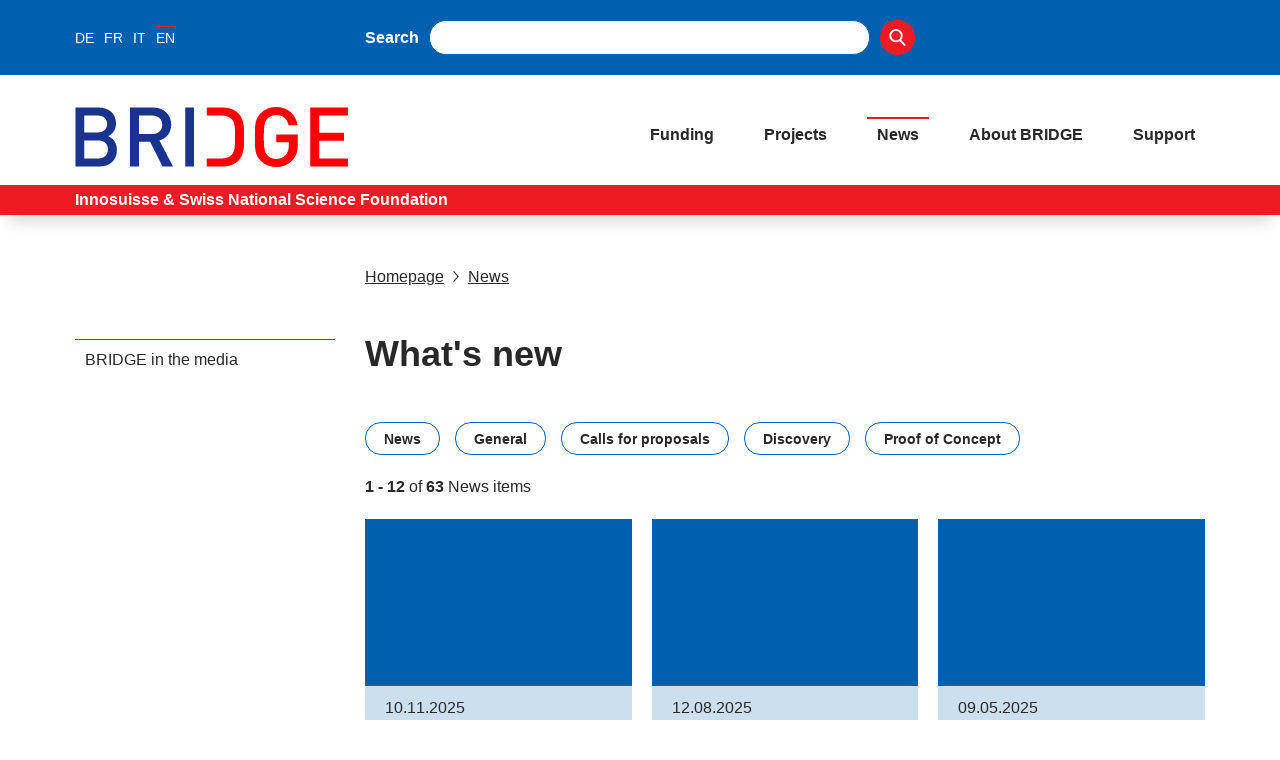

--- FILE ---
content_type: image/svg+xml
request_url: https://media.bridge.ch/imgproxy/1080/rs:fit:600:253:0/g:fp:0.5:0.5/q:75/aHR0cHM6Ly9zdG9yYWdlLmdvb2dsZWFwaXMuY29tL3NuZi1tZWRpYS1zdG9yYWdlL2JyaWRnZS1wcm9kdWN0aW9uX1EzWlZWRW1qb1JlanFjZm0vOGdCMlRyMldKRnNlMjhJNA==.svg
body_size: 30353
content:
<?xml version="1.0" encoding="utf-8"?>
<!-- Generator: Adobe Illustrator 23.1.0, SVG Export Plug-In . SVG Version: 6.00 Build 0)  -->
<svg version="1.1" id="Ebene_1" xmlns="http://www.w3.org/2000/svg" xmlns:xlink="http://www.w3.org/1999/xlink" x="0px" y="0px"
	 viewBox="0 0 600 253.9" style="enable-background:new 0 0 600 253.9;" xml:space="preserve">
<style type="text/css">
	.st0{fill:#E42B2A;}
	.st1{fill:#FFFFFF;}
	.st2{fill:#2F2812;}
</style>
<g>
	<path class="st0" d="M75,6.5c0,0-14-6.1-37.5-6.1C14.1,0.3,0.1,6.5,0.1,6.5S-1.1,33.6,4.2,49c9.4,27,33.4,34.6,33.4,34.6h0h0    c0,0,24-7.6,33.4-34.6C76.3,33.6,75,6.5,75,6.5"/>
	<polyline class="st1" points="62.5,29.9 62.5,44.9 45,44.9 45,62.3 30.1,62.3 30.1,44.9 12.6,44.9 12.6,29.9 30.1,29.9 30.1,12.4     45,12.4 45,29.9  "/>
	<path class="st2" d="M106.9,18.5c1.1,0.7,2.4,1.1,4.2,1.1c2.4,0,4.3-1.2,4.3-3.9c0-3.8-8.8-4.2-8.8-9.3c0-3.1,2.7-5,6.1-5    c0.9,0,2.4,0.1,3.8,0.6l-0.3,1.7c-0.8-0.5-2.2-0.7-3.5-0.7c-2,0-4.1,0.8-4.1,3.3c0,3.8,8.8,3.9,8.8,9.5c0,3.9-3.3,5.4-6.3,5.4    c-1.9,0-3.3-0.4-4.3-0.8"/>
	<path class="st2" d="M132.2,8.8c-0.9-0.4-2.1-0.7-3-0.7c-3.4,0-5.3,2.4-5.3,5.8c0,3.2,1.9,5.8,5.1,5.8c1.1,0,2.1-0.3,3.1-0.6    l0.2,1.6c-1.2,0.4-2.3,0.5-3.6,0.5c-4.5,0-6.7-3.4-6.7-7.3c0-4.3,2.8-7.3,6.9-7.3c1.7,0,2.9,0.4,3.4,0.6"/>
	<path class="st2" d="M137.4,0.3h1.7v8.9h0.1c0.7-1.5,2.3-2.7,4.4-2.7c3.8,0,4.8,2.5,4.8,5.9v8.4h-1.7v-8.3c0-2.4-0.5-4.5-3.3-4.5    c-3.1,0-4.1,2.9-4.1,5.4v7.5h-1.7"/>
	<polyline class="st2" points="169.1,20.9 167.1,20.9 163.3,8.8 163.2,8.8 159.4,20.9 157.3,20.9 152.8,6.9 154.7,6.9 158.4,19     158.4,19 162.3,6.9 164.4,6.9 168.1,19 168.2,19 172,6.9 173.8,6.9  "/>
	<path class="st2" d="M187.6,20.5c-1.2,0.5-2.8,0.8-4.1,0.8c-4.6,0-6.4-3.1-6.4-7.3c0-4.3,2.4-7.3,5.9-7.3c3.9,0,5.6,3.2,5.6,6.9    v0.9h-9.6c0,3,1.6,5.4,4.6,5.4c1.3,0,3.1-0.5,3.9-1 M186.7,12.9c0-2.4-1-4.9-3.6-4.9c-2.5,0-4.1,2.6-4.1,4.9H186.7z"/>
	<path class="st2" d="M195.8,3.7H194V1.4h1.7V3.7z M194.1,6.9h1.7v14h-1.7V6.9z"/>
	<polyline class="st2" points="201,19.4 209.4,8.4 201.3,8.4 201.3,6.9 211.4,6.9 211.4,8.4 203,19.4 211.4,19.4 211.4,20.9     201,20.9  "/>
	<path class="st2" d="M226,20.5c-1.2,0.5-2.8,0.8-4.1,0.8c-4.6,0-6.4-3.1-6.4-7.3c0-4.3,2.4-7.3,5.9-7.3c3.9,0,5.6,3.2,5.6,6.9v0.9    h-9.6c0,3,1.6,5.4,4.6,5.4c1.3,0,3.1-0.5,3.9-1 M225.1,12.9c0-2.4-1-4.9-3.6-4.9c-2.5,0-4.1,2.6-4.1,4.9H225.1z"/>
	<path class="st2" d="M232.4,10c0-1.5,0-2.1-0.1-3.1h1.7v2.7h0.1c0.6-1.6,1.8-3,3.6-3c0.4,0,0.9,0.1,1.2,0.2v1.8    c-0.4-0.1-0.8-0.2-1.3-0.2c-2.7,0-3.5,3.1-3.5,5.6v6.9h-1.7"/>
	<path class="st2" d="M245.4,3.7h-1.7V1.4h1.7V3.7z M243.6,6.9h1.7v14h-1.7V6.9z"/>
	<path class="st2" d="M250.8,18.9c1,0.5,2.3,0.9,3.6,0.9c1.6,0,3.1-0.9,3.1-2.5c0-3.3-6.7-2.8-6.7-6.9c0-2.8,2.3-3.8,4.6-3.8    c0.7,0,2.2,0.2,3.4,0.6l-0.2,1.5c-0.9-0.4-2.1-0.7-3.1-0.7c-1.8,0-3,0.5-3,2.3c0,2.6,6.9,2.3,6.9,6.9c0,3-2.8,4-4.9,4    c-1.3,0-2.7-0.2-3.9-0.7"/>
	<path class="st2" d="M273.8,8.8c-0.9-0.4-2.1-0.7-3-0.7c-3.4,0-5.3,2.4-5.3,5.8c0,3.2,1.9,5.8,5.1,5.8c1.1,0,2.1-0.3,3.1-0.6    l0.2,1.6c-1.2,0.4-2.3,0.5-3.6,0.5c-4.5,0-6.7-3.4-6.7-7.3c0-4.3,2.8-7.3,6.9-7.3c1.7,0,2.9,0.4,3.4,0.6"/>
	<path class="st2" d="M278.9,0.3h1.7v8.9h0.1c0.7-1.5,2.3-2.7,4.4-2.7c3.8,0,4.8,2.5,4.8,5.9v8.4h-1.7v-8.3c0-2.4-0.5-4.5-3.3-4.5    c-3.1,0-4.1,2.9-4.1,5.4v7.5h-1.7"/>
	<path class="st2" d="M305.7,20.5c-1.2,0.5-2.8,0.8-4.1,0.8c-4.6,0-6.4-3.1-6.4-7.3c0-4.3,2.4-7.3,5.9-7.3c3.9,0,5.6,3.2,5.6,6.9    v0.9h-9.6c0,3,1.6,5.4,4.6,5.4c1.3,0,3.1-0.5,3.9-1 M304.8,12.9c0-2.4-1-4.9-3.6-4.9c-2.6,0-4.1,2.6-4.1,4.9H304.8z"/>
	<polyline class="st2" points="322,1.8 331.4,1.8 331.4,3.4 323.9,3.4 323.9,10.2 331,10.2 331,11.9 323.9,11.9 323.9,19.3     331.7,19.3 331.7,20.9 322,20.9  "/>
	<path class="st2" d="M339.4,3.7h-1.7V1.4h1.7V3.7z M337.7,6.9h1.7v14h-1.7V6.9z"/>
	<path class="st2" d="M357,20.9h-1.7v-2.2h-0.1c-0.9,1.8-2.4,2.5-4.4,2.5c-3.9,0-5.8-3.2-5.8-7.3c0-4.3,1.7-7.3,5.8-7.3    c2.7,0,4.1,2,4.4,2.7h0.1V0.3h1.7 M351.1,19.8c3.1,0,4.1-3.3,4.1-5.8c0-2.5-1.1-5.8-4.1-5.8c-3.3,0-4.1,3.1-4.1,5.8    C346.9,16.6,347.8,19.8,351.1,19.8"/>
	<path class="st2" d="M374.3,19.8c0,3.9-1.8,7.1-6.6,7.1c-1.8,0-3.5-0.5-4.2-0.7l0.1-1.7c1.1,0.5,2.6,1,4.1,1c4.5,0,4.8-3.2,4.8-7.2    h-0.1c-0.9,2-2.5,2.7-4.3,2.7c-4.5,0-5.9-3.9-5.9-7c0-4.3,1.6-7.3,5.8-7.3c1.9,0,3.1,0.2,4.4,1.9h0.1V6.9h1.7 M368.3,19.4    c3.1,0,4.3-3,4.3-5.5c0-3.4-1-5.8-4.1-5.8c-3.3,0-4.1,3.1-4.1,5.8C364.3,16.7,365.4,19.4,368.3,19.4"/>
	<path class="st2" d="M390,20.5c-1.2,0.5-2.8,0.8-4.1,0.8c-4.6,0-6.4-3.1-6.4-7.3c0-4.3,2.4-7.3,5.9-7.3c4,0,5.6,3.2,5.6,6.9v0.9    h-9.6c0,3,1.6,5.4,4.6,5.4c1.3,0,3.1-0.5,3.9-1 M389.1,12.9c0-2.4-1-4.9-3.5-4.9c-2.6,0-4.1,2.6-4.1,4.9H389.1z"/>
	<path class="st2" d="M396.4,10.2c0-1.1,0-2.2-0.1-3.3h1.7v2.5h0.1c0.6-1.3,1.6-2.8,4.5-2.8c3.5,0,4.8,2.3,4.8,5.4v9h-1.7v-8.5    c0-2.6-0.9-4.3-3.3-4.3c-3.1,0-4.1,2.8-4.1,5.1v7.7h-1.7"/>
	<path class="st2" d="M419.2,6.6c4.5,0,6.5,3.5,6.5,7.3s-2,7.3-6.5,7.3c-4.5,0-6.5-3.5-6.5-7.3C412.7,10.1,414.7,6.6,419.2,6.6     M419.2,19.8c3,0,4.6-2.6,4.6-5.8c0-3.2-1.6-5.8-4.6-5.8c-3,0-4.6,2.6-4.6,5.8C414.6,17.1,416.2,19.8,419.2,19.8"/>
	<path class="st2" d="M430,18.9c1,0.5,2.3,0.9,3.6,0.9c1.7,0,3.1-0.9,3.1-2.5c0-3.3-6.7-2.8-6.7-6.9c0-2.8,2.3-3.8,4.6-3.8    c0.7,0,2.2,0.2,3.5,0.6l-0.2,1.5c-0.9-0.4-2.1-0.7-3.1-0.7c-1.8,0-3,0.5-3,2.3c0,2.6,6.9,2.3,6.9,6.9c0,3-2.8,4-4.9,4    c-1.3,0-2.7-0.2-3.9-0.7"/>
	<path class="st2" d="M442.8,18.9c1.1,0.5,2.3,0.9,3.7,0.9c1.6,0,3.1-0.9,3.1-2.5c0-3.3-6.7-2.8-6.7-6.9c0-2.8,2.3-3.8,4.6-3.8    c0.7,0,2.2,0.2,3.5,0.6l-0.2,1.5c-0.9-0.4-2.1-0.7-3.1-0.7c-1.8,0-3,0.5-3,2.3c0,2.6,6.9,2.3,6.9,6.9c0,3-2.8,4-4.9,4    c-1.3,0-2.7-0.2-3.9-0.7"/>
	<path class="st2" d="M466.1,20.5c-1.2,0.5-2.8,0.8-4.1,0.8c-4.6,0-6.4-3.1-6.4-7.3c0-4.3,2.4-7.3,5.9-7.3c3.9,0,5.6,3.2,5.6,6.9    v0.9h-9.6c0,3,1.6,5.4,4.6,5.4c1.3,0,3.1-0.5,3.9-1 M465.2,12.9c0-2.4-1-4.9-3.6-4.9c-2.6,0-4.1,2.6-4.1,4.9H465.2z"/>
	<path class="st2" d="M472.5,10.2c0-1.1,0-2.2-0.1-3.3h1.7v2.5h0.1c0.6-1.3,1.6-2.8,4.5-2.8c3.5,0,4.8,2.3,4.8,5.4v9h-1.7v-8.5    c0-2.6-0.9-4.3-3.3-4.3c-3.2,0-4.1,2.8-4.1,5.1v7.7h-1.7"/>
	<path class="st2" d="M488.8,18.9c1,0.5,2.3,0.9,3.6,0.9c1.6,0,3.1-0.9,3.1-2.5c0-3.3-6.7-2.8-6.7-6.9c0-2.8,2.3-3.8,4.5-3.8    c0.7,0,2.2,0.2,3.5,0.6l-0.2,1.5c-0.9-0.4-2.1-0.7-3.1-0.7c-1.8,0-3,0.5-3,2.3c0,2.6,6.9,2.3,6.9,6.9c0,3-2.8,4-4.9,4    c-1.3,0-2.7-0.2-3.9-0.7"/>
	<path class="st2" d="M511.8,8.8c-0.9-0.4-2.1-0.7-3-0.7c-3.4,0-5.3,2.4-5.3,5.8c0,3.2,1.9,5.8,5.1,5.8c1.1,0,2.1-0.3,3.1-0.6    l0.2,1.6c-1.2,0.4-2.3,0.5-3.6,0.5c-4.5,0-6.7-3.4-6.7-7.3c0-4.3,2.8-7.3,6.9-7.3c1.7,0,2.9,0.4,3.4,0.6"/>
	<path class="st2" d="M517,0.3h1.7v8.9h0.1c0.7-1.5,2.3-2.7,4.4-2.7c3.8,0,4.8,2.5,4.8,5.9v8.4h-1.7v-8.3c0-2.4-0.5-4.5-3.3-4.5    c-3.1,0-4.1,2.9-4.1,5.4v7.5H517"/>
	<path class="st2" d="M542.4,18.7L542.4,18.7c-0.8,1.7-2.8,2.6-4.5,2.6c-4,0-4.6-2.7-4.6-3.9c0-4.7,5-4.9,8.6-4.9h0.3v-0.7    c0-2.4-0.9-3.6-3.2-3.6c-1.5,0-2.8,0.3-4.1,1.2V7.5c1.1-0.5,2.9-1,4.1-1c3.5,0,4.9,1.6,4.9,5.2V18c0,1.1,0,2,0.1,2.9h-1.7     M542.2,13.9h-0.5c-3,0-6.6,0.3-6.6,3.4c0,1.8,1.3,2.5,2.9,2.5c4.1,0,4.1-3.5,4.1-5L542.2,13.9L542.2,13.9z"/>
	<path class="st2" d="M551.4,8.4h-2.8V6.9h2.8v-1c0-2.9,0.1-5.9,3.7-5.9c0.6,0,1.3,0.1,1.6,0.3l-0.1,1.5c-0.4-0.2-0.9-0.3-1.4-0.3    c-2.4,0-2.1,2.5-2.1,4.2v1.2h3.2v1.5h-3.2v12.5h-1.7"/>
	<path class="st2" d="M567.4,8.4h-3.2v9.1c0,1.3,0.5,2.3,1.9,2.3c0.7,0,1.1-0.1,1.6-0.3l0.1,1.4c-0.4,0.2-1.3,0.4-2.1,0.4    c-3.1,0-3.2-2.1-3.2-4.7V8.4h-2.8V6.9h2.8V3.5l1.7-0.6v4h3.2"/>
	<path class="st2" d="M120.6,41.7c-1.2-0.6-2.9-0.8-4.3-0.8c-5,0-7.8,3.5-7.8,8.3c0,4.8,2.7,8.3,7.8,8.3c1.3,0,3.2-0.2,4.3-0.8    l0.1,1.7c-1,0.6-3.2,0.8-4.4,0.8c-6,0-9.7-4-9.7-9.9c0-5.8,3.7-9.9,9.7-9.9c1.1,0,3.4,0.2,4.4,0.7"/>
	<path class="st2" d="M133.1,44.4c4.5,0,6.5,3.5,6.5,7.3s-2,7.3-6.5,7.3s-6.5-3.5-6.5-7.3S128.6,44.4,133.1,44.4 M133.1,57.6    c3,0,4.6-2.6,4.6-5.8c0-3.2-1.6-5.8-4.6-5.8c-3,0-4.6,2.6-4.6,5.8C128.5,55,130.1,57.6,133.1,57.6"/>
	<path class="st2" d="M145,48c0-1.1,0-2.2-0.1-3.3h1.7v2.5h0c0.6-1.3,1.6-2.8,4.5-2.8c3.5,0,4.8,2.3,4.8,5.4v8.9h-1.7v-8.5    c0-2.6-0.9-4.3-3.3-4.3c-3.2,0-4.1,2.8-4.1,5.1v7.7H145"/>
	<path class="st2" d="M163.6,46.2h-2.8v-1.5h2.8v-1c0-2.9,0.1-5.9,3.7-5.9c0.5,0,1.3,0.1,1.6,0.3l-0.1,1.5c-0.4-0.2-0.9-0.3-1.4-0.3    c-2.4,0-2.1,2.5-2.1,4.2v1.2h3.2v1.5h-3.2v12.5h-1.7"/>
	<path class="st2" d="M183,58.3c-1.2,0.5-2.8,0.8-4.1,0.8c-4.6,0-6.4-3.1-6.4-7.3c0-4.3,2.4-7.3,5.9-7.3c3.9,0,5.6,3.2,5.6,6.9v0.9    h-9.6c0,3,1.6,5.4,4.6,5.4c1.3,0,3.1-0.5,3.9-1.1 M182.2,50.7c0-2.4-1-4.9-3.6-4.9c-2.5,0-4.1,2.6-4.1,4.9H182.2z M179.8,38.5h2.2    l-3.5,3.9h-1.3L179.8,38.5z"/>
	<path class="st2" d="M200.5,58.7h-1.7v-2.2h-0.1c-0.9,1.8-2.4,2.5-4.4,2.5c-3.8,0-5.8-3.2-5.8-7.3c0-4.3,1.6-7.3,5.8-7.3    c2.7,0,4.1,2,4.4,2.7h0.1v-8.9h1.7 M194.7,57.6c3.1,0,4.1-3.3,4.1-5.8c0-2.5-1.1-5.8-4.1-5.8c-3.3,0-4.1,3.1-4.1,5.8    C190.5,54.5,191.4,57.6,194.7,57.6"/>
	<path class="st2" d="M216.2,58.3c-1.2,0.5-2.8,0.8-4.1,0.8c-4.6,0-6.4-3.1-6.4-7.3c0-4.3,2.4-7.3,5.9-7.3c3.9,0,5.6,3.2,5.6,6.9    v0.9h-9.6c0,3,1.6,5.4,4.6,5.4c1.3,0,3.1-0.5,3.9-1.1 M215.4,50.7c0-2.4-1-4.9-3.6-4.9c-2.5,0-4.1,2.6-4.1,4.9H215.4z M213,38.5    h2.2l-3.5,3.9h-1.3L213,38.5z"/>
	<path class="st2" d="M222.7,47.9c0-1.5,0-2.1-0.1-3.1h1.7v2.7h0.1c0.6-1.6,1.8-3,3.6-3c0.4,0,0.9,0.1,1.2,0.2v1.8    c-0.4-0.1-0.8-0.2-1.3-0.2c-2.7,0-3.5,3.1-3.5,5.6v6.9h-1.7"/>
	<path class="st2" d="M242,56.5L242,56.5c-0.8,1.7-2.8,2.6-4.5,2.6c-4,0-4.6-2.7-4.6-3.9c0-4.7,5-4.9,8.6-4.9h0.3v-0.7    c0-2.4-0.8-3.6-3.2-3.6c-1.5,0-2.8,0.3-4.1,1.1v-1.7c1.1-0.5,2.9-1,4.1-1c3.5,0,4.9,1.6,4.9,5.2v6.2c0,1.1,0,2,0.1,2.9H242     M241.8,51.7h-0.5c-3,0-6.6,0.3-6.6,3.4c0,1.8,1.3,2.5,2.9,2.5c4.1,0,4.1-3.5,4.1-5.1V51.7z"/>
	<path class="st2" d="M255.8,46.2h-3.2v9.1c0,1.3,0.5,2.3,1.9,2.3c0.7,0,1.1-0.1,1.6-0.3l0.1,1.4c-0.4,0.2-1.3,0.4-2.1,0.4    c-3.1,0-3.2-2.1-3.2-4.7v-8.2h-2.7v-1.5h2.7v-3.4l1.7-0.6v4h3.2"/>
	<path class="st2" d="M262.7,41.6H261v-2.3h1.7V41.6z M261,44.7h1.7v14H261V44.7z"/>
	<path class="st2" d="M274.6,44.4c4.5,0,6.5,3.5,6.5,7.3s-2,7.3-6.5,7.3c-4.5,0-6.5-3.5-6.5-7.3S270.1,44.4,274.6,44.4 M274.6,57.6    c3,0,4.7-2.6,4.7-5.8c0-3.2-1.6-5.8-4.7-5.8c-3,0-4.6,2.6-4.6,5.8C270,55,271.6,57.6,274.6,57.6"/>
	<path class="st2" d="M286.6,48c0-1.1,0-2.2-0.1-3.3h1.7v2.5h0.1c0.6-1.3,1.6-2.8,4.5-2.8c3.5,0,4.8,2.3,4.8,5.4v8.9h-1.7v-8.5    c0-2.6-0.9-4.3-3.3-4.3c-3.1,0-4.1,2.8-4.1,5.1v7.7h-1.7"/>
	<path class="st2" d="M312.6,56.7c1,0.5,2.3,0.9,3.6,0.9c1.6,0,3.1-0.9,3.1-2.5c0-3.3-6.7-2.8-6.7-6.9c0-2.8,2.3-3.8,4.6-3.8    c0.7,0,2.2,0.2,3.5,0.6l-0.2,1.5c-0.9-0.4-2.1-0.7-3.1-0.7c-1.8,0-3,0.5-3,2.3c0,2.6,6.9,2.3,6.9,6.9c0,3-2.8,4-4.9,4    c-1.3,0-2.7-0.2-3.9-0.7"/>
	<path class="st2" d="M337.4,55.4c0,1.1,0,2.2,0.1,3.3h-1.7v-2.5h-0.1c-0.6,1.3-1.6,2.8-4.5,2.8c-3.5,0-4.8-2.3-4.8-5.4v-9h1.7v8.5    c0,2.6,0.9,4.3,3.3,4.3c3.1,0,4.1-2.8,4.1-5.1v-7.7h1.7"/>
	<path class="st2" d="M345.5,41.6h-1.7v-2.3h1.7V41.6z M343.8,44.7h1.7v14h-1.7V44.7z"/>
	<path class="st2" d="M350.9,56.7c1,0.5,2.3,0.9,3.6,0.9c1.6,0,3.1-0.9,3.1-2.5c0-3.3-6.7-2.8-6.7-6.9c0-2.8,2.3-3.8,4.6-3.8    c0.7,0,2.2,0.2,3.5,0.6l-0.2,1.5c-0.9-0.4-2.1-0.7-3.1-0.7c-1.8,0-3,0.5-3,2.3c0,2.6,6.9,2.3,6.9,6.9c0,3-2.8,4-4.9,4    c-1.3,0-2.7-0.2-3.9-0.7"/>
	<path class="st2" d="M363.7,56.7c1,0.5,2.3,0.9,3.7,0.9c1.6,0,3.1-0.9,3.1-2.5c0-3.3-6.7-2.8-6.7-6.9c0-2.8,2.3-3.8,4.5-3.8    c0.7,0,2.2,0.2,3.5,0.6l-0.2,1.5c-0.9-0.4-2.1-0.7-3.1-0.7c-1.8,0-3,0.5-3,2.3c0,2.6,6.9,2.3,6.9,6.9c0,3-2.8,4-4.9,4    c-1.3,0-2.7-0.2-3.9-0.7"/>
	<path class="st2" d="M387,58.3c-1.2,0.5-2.8,0.8-4.1,0.8c-4.6,0-6.4-3.1-6.4-7.3c0-4.3,2.4-7.3,5.9-7.3c3.9,0,5.6,3.2,5.6,6.9v0.9    h-9.6c0,3,1.6,5.4,4.6,5.4c1.3,0,3.1-0.5,3.9-1.1 M386.1,50.7c0-2.4-1-4.9-3.6-4.9c-2.5,0-4.1,2.6-4.1,4.9H386.1z"/>
	<path class="st2" d="M120.6,79.5c-1.2-0.6-2.9-0.8-4.3-0.8c-5,0-7.8,3.5-7.8,8.3c0,4.8,2.7,8.3,7.8,8.3c1.3,0,3.2-0.2,4.3-0.8    l0.1,1.7c-1,0.6-3.2,0.8-4.4,0.8c-6,0-9.7-4-9.7-9.9c0-5.8,3.7-9.9,9.7-9.9c1.1,0,3.4,0.2,4.4,0.7"/>
	<path class="st2" d="M133.1,82.2c4.5,0,6.5,3.5,6.5,7.3c0,3.8-2,7.3-6.5,7.3s-6.5-3.5-6.5-7.3C126.6,85.7,128.6,82.2,133.1,82.2     M133.1,95.4c3,0,4.6-2.6,4.6-5.8c0-3.2-1.6-5.9-4.6-5.9c-3,0-4.6,2.6-4.6,5.9C128.5,92.8,130.1,95.4,133.1,95.4"/>
	<path class="st2" d="M145,85.9c0-1.1,0-2.2-0.1-3.3h1.7v2.5h0c0.6-1.3,1.6-2.8,4.5-2.8c3.5,0,4.8,2.3,4.8,5.4v9h-1.7v-8.5    c0-2.6-0.9-4.3-3.3-4.3c-3.2,0-4.1,2.8-4.1,5.1v7.7H145"/>
	<path class="st2" d="M163.6,84h-2.8v-1.5h2.8v-1c0-2.9,0.1-5.9,3.7-5.9c0.5,0,1.3,0.1,1.6,0.3l-0.1,1.5c-0.4-0.2-0.9-0.3-1.4-0.3    c-2.4,0-2.1,2.5-2.1,4.2v1.2h3.2V84h-3.2v12.5h-1.7"/>
	<path class="st2" d="M183,96.1c-1.2,0.5-2.8,0.8-4.1,0.8c-4.6,0-6.4-3.1-6.4-7.3c0-4.3,2.4-7.3,5.9-7.3c3.9,0,5.6,3.2,5.6,6.9v0.9    h-9.6c0,3,1.6,5.4,4.6,5.4c1.3,0,3.1-0.5,3.9-1 M182.2,88.6c0-2.4-1-4.9-3.6-4.9c-2.5,0-4.1,2.6-4.1,4.9H182.2z"/>
	<path class="st2" d="M200.5,96.5h-1.7v-2.2h-0.1c-0.9,1.8-2.4,2.5-4.4,2.5c-3.8,0-5.8-3.2-5.8-7.3c0-4.3,1.6-7.3,5.8-7.3    c2.7,0,4.1,2,4.4,2.7h0.1V76h1.7 M194.7,95.4c3.1,0,4.1-3.3,4.1-5.8c0-2.5-1.1-5.9-4.1-5.9c-3.3,0-4.1,3.1-4.1,5.9    C190.5,92.3,191.4,95.4,194.7,95.4"/>
	<path class="st2" d="M216.2,96.1c-1.2,0.5-2.8,0.8-4.1,0.8c-4.6,0-6.4-3.1-6.4-7.3c0-4.3,2.4-7.3,5.9-7.3c3.9,0,5.6,3.2,5.6,6.9    v0.9h-9.6c0,3,1.6,5.4,4.6,5.4c1.3,0,3.1-0.5,3.9-1 M215.4,88.6c0-2.4-1-4.9-3.6-4.9c-2.5,0-4.1,2.6-4.1,4.9H215.4z"/>
	<path class="st2" d="M222.7,85.7c0-1.5,0-2.1-0.1-3.1h1.7v2.7h0.1c0.6-1.6,1.8-3,3.6-3c0.4,0,0.9,0.1,1.2,0.2v1.8    c-0.4-0.1-0.8-0.2-1.3-0.2c-2.7,0-3.5,3.1-3.5,5.6v6.9h-1.7"/>
	<path class="st2" d="M242,94.3L242,94.3c-0.8,1.7-2.8,2.6-4.5,2.6c-4,0-4.6-2.7-4.6-3.9c0-4.7,5-4.9,8.6-4.9h0.3v-0.7    c0-2.4-0.8-3.6-3.2-3.6c-1.5,0-2.8,0.3-4.1,1.2v-1.7c1.1-0.5,2.9-1,4.1-1c3.5,0,4.9,1.6,4.9,5.2v6.2c0,1.1,0,2,0.1,2.9H242     M241.8,89.5h-0.5c-3,0-6.6,0.3-6.6,3.4c0,1.8,1.3,2.5,2.9,2.5c4.1,0,4.1-3.5,4.1-5.1V89.5z"/>
	<polyline class="st2" points="248.5,95.1 256.9,84.1 248.8,84.1 248.8,82.5 258.9,82.5 258.9,84.1 250.5,95.1 258.9,95.1     258.9,96.5 248.5,96.5  "/>
	<path class="st2" d="M265.8,79.4H264v-2.3h1.7V79.4z M264,82.5h1.7v14H264V82.5z"/>
	<path class="st2" d="M277.7,82.2c4.5,0,6.5,3.5,6.5,7.3c0,3.8-2,7.3-6.5,7.3c-4.5,0-6.5-3.5-6.5-7.3    C271.2,85.7,273.2,82.2,277.7,82.2 M277.7,95.4c3,0,4.6-2.6,4.6-5.8c0-3.2-1.6-5.9-4.6-5.9s-4.6,2.6-4.6,5.9    C273.1,92.8,274.7,95.4,277.7,95.4"/>
	<path class="st2" d="M289.6,85.9c0-1.1,0-2.2-0.1-3.3h1.7v2.5h0.1c0.6-1.3,1.6-2.8,4.5-2.8c3.5,0,4.8,2.3,4.8,5.4v9h-1.7v-8.5    c0-2.6-0.9-4.3-3.3-4.3c-3.1,0-4.1,2.8-4.1,5.1v7.7h-1.7"/>
	<path class="st2" d="M316.4,96.1c-1.2,0.5-2.8,0.8-4.1,0.8c-4.6,0-6.4-3.1-6.4-7.3c0-4.3,2.4-7.3,5.9-7.3c3.9,0,5.6,3.2,5.6,6.9    v0.9h-9.6c0,3,1.6,5.4,4.6,5.4c1.3,0,3.1-0.5,3.9-1 M315.5,88.6c0-2.4-1-4.9-3.6-4.9c-2.5,0-4.1,2.6-4.1,4.9H315.5z"/>
	<path class="st2" d="M332.2,94.1c1.1,0.7,2.4,1.1,4.2,1.1c2.4,0,4.3-1.2,4.3-3.9c0-3.8-8.8-4.2-8.8-9.3c0-3.1,2.7-5,6.1-5    c0.9,0,2.4,0.1,3.8,0.6l-0.3,1.7c-0.8-0.5-2.2-0.7-3.5-0.7c-2,0-4.1,0.8-4.1,3.3c0,3.8,8.8,3.9,8.8,9.5c0,3.9-3.3,5.4-6.3,5.4    c-1.9,0-3.3-0.4-4.3-0.8"/>
	<polyline class="st2" points="353.2,96.5 351.2,96.5 346.4,82.5 348.3,82.5 352.2,94.7 352.2,94.7 356.3,82.5 358.1,82.5  "/>
	<path class="st2" d="M364.4,79.4h-1.7v-2.3h1.7V79.4z M362.7,82.5h1.7v14h-1.7V82.5z"/>
	<polyline class="st2" points="369.6,95.1 378,84.1 369.9,84.1 369.9,82.5 380,82.5 380,84.1 371.6,95.1 380,95.1 380,96.5     369.6,96.5  "/>
	<polyline class="st2" points="383.9,95.1 392.3,84.1 384.2,84.1 384.2,82.5 394.3,82.5 394.3,84.1 385.9,95.1 394.3,95.1     394.3,96.5 383.9,96.5  "/>
	<path class="st2" d="M408.9,96.1c-1.2,0.5-2.8,0.8-4.1,0.8c-4.6,0-6.4-3.1-6.4-7.3c0-4.3,2.4-7.3,5.9-7.3c3.9,0,5.6,3.2,5.6,6.9    v0.9h-9.6c0,3,1.6,5.4,4.6,5.4c1.3,0,3.1-0.5,3.9-1 M408,88.6c0-2.4-1-4.9-3.6-4.9c-2.6,0-4.1,2.6-4.1,4.9H408z"/>
	<path class="st2" d="M415.3,85.7c0-1.5,0-2.1-0.1-3.1h1.7v2.7h0.1c0.6-1.6,1.8-3,3.6-3c0.4,0,0.9,0.1,1.2,0.2v1.8    c-0.4-0.1-0.8-0.2-1.3-0.2c-2.7,0-3.5,3.1-3.5,5.6v6.9h-1.7"/>
	<path class="st2" d="M434.6,94.3L434.6,94.3c-0.8,1.7-2.8,2.6-4.5,2.6c-4,0-4.6-2.7-4.6-3.9c0-4.7,5-4.9,8.6-4.9h0.3v-0.7    c0-2.4-0.8-3.6-3.2-3.6c-1.5,0-2.8,0.3-4.1,1.2v-1.7c1.1-0.5,2.9-1,4.1-1c3.4,0,4.9,1.6,4.9,5.2v6.2c0,1.1,0,2,0.1,2.9h-1.7     M434.4,89.5h-0.5c-3,0-6.6,0.3-6.6,3.4c0,1.8,1.3,2.5,2.9,2.5c4.1,0,4.1-3.5,4.1-5.1V89.5z"/>
	<path class="st2" d="M120.6,117.4c-1.2-0.6-2.9-0.8-4.3-0.8c-5,0-7.8,3.5-7.8,8.3c0,4.8,2.7,8.3,7.8,8.3c1.3,0,3.2-0.2,4.3-0.8    l0.1,1.6c-1,0.6-3.2,0.8-4.4,0.8c-6,0-9.7-4-9.7-9.9c0-5.8,3.7-9.9,9.7-9.9c1.1,0,3.4,0.2,4.4,0.7"/>
	<path class="st2" d="M133.1,120c4.5,0,6.5,3.5,6.5,7.3c0,3.8-2,7.3-6.5,7.3s-6.5-3.5-6.5-7.3C126.6,123.6,128.6,120,133.1,120     M133.1,133.2c3,0,4.6-2.6,4.6-5.8c0-3.2-1.6-5.8-4.6-5.8c-3,0-4.6,2.6-4.6,5.8C128.5,130.6,130.1,133.2,133.1,133.2"/>
	<path class="st2" d="M145,123.7c0-1.1,0-2.2-0.1-3.3h1.7v2.5h0c0.6-1.3,1.6-2.8,4.5-2.8c3.5,0,4.8,2.3,4.8,5.4v9h-1.7v-8.5    c0-2.6-0.9-4.3-3.3-4.3c-3.2,0-4.1,2.8-4.1,5.1v7.7H145"/>
	<path class="st2" d="M163.6,121.9h-2.8v-1.5h2.8v-1c0-2.9,0.1-5.9,3.7-5.9c0.5,0,1.3,0.1,1.6,0.3l-0.1,1.5    c-0.4-0.2-0.9-0.3-1.4-0.3c-2.4,0-2.1,2.5-2.1,4.2v1.2h3.2v1.5h-3.2v12.5h-1.7"/>
	<path class="st2" d="M183,133.9c-1.2,0.5-2.8,0.8-4.1,0.8c-4.6,0-6.4-3.1-6.4-7.3c0-4.3,2.4-7.3,5.9-7.3c3.9,0,5.6,3.2,5.6,6.9v0.9    h-9.6c0,3,1.6,5.4,4.6,5.4c1.3,0,3.1-0.5,3.9-1.1 M182.2,126.4c0-2.4-1-4.9-3.6-4.9c-2.5,0-4.1,2.6-4.1,4.9H182.2z"/>
	<path class="st2" d="M200.5,134.4h-1.7v-2.2h-0.1c-0.9,1.8-2.4,2.5-4.4,2.5c-3.8,0-5.8-3.2-5.8-7.3c0-4.3,1.6-7.3,5.8-7.3    c2.7,0,4.1,2,4.4,2.7h0.1v-8.9h1.7 M194.7,133.2c3.1,0,4.1-3.3,4.1-5.8c0-2.5-1.1-5.8-4.1-5.8c-3.3,0-4.1,3.1-4.1,5.8    C190.5,130.1,191.4,133.2,194.7,133.2"/>
	<path class="st2" d="M216.2,133.9c-1.2,0.5-2.8,0.8-4.1,0.8c-4.6,0-6.4-3.1-6.4-7.3c0-4.3,2.4-7.3,5.9-7.3c3.9,0,5.6,3.2,5.6,6.9    v0.9h-9.6c0,3,1.6,5.4,4.6,5.4c1.3,0,3.1-0.5,3.9-1.1 M215.4,126.4c0-2.4-1-4.9-3.6-4.9c-2.5,0-4.1,2.6-4.1,4.9H215.4z"/>
	<path class="st2" d="M222.7,123.5c0-1.5,0-2.1-0.1-3.1h1.7v2.7h0.1c0.6-1.6,1.8-3,3.6-3c0.4,0,0.9,0.1,1.2,0.2v1.8    c-0.4-0.1-0.8-0.2-1.3-0.2c-2.7,0-3.5,3.1-3.5,5.6v6.9h-1.7"/>
	<path class="st2" d="M242,132.1L242,132.1c-0.8,1.7-2.8,2.6-4.5,2.6c-4,0-4.6-2.7-4.6-4c0-4.7,5-4.9,8.6-4.9h0.3v-0.7    c0-2.4-0.8-3.6-3.2-3.6c-1.5,0-2.8,0.3-4.1,1.2V121c1.1-0.5,2.9-1,4.1-1c3.5,0,4.9,1.6,4.9,5.2v6.2c0,1.1,0,2,0.1,2.9H242     M241.8,127.3h-0.5c-3,0-6.6,0.3-6.6,3.4c0,1.8,1.3,2.5,2.9,2.5c4.1,0,4.1-3.5,4.1-5.1V127.3z"/>
	<polyline class="st2" points="248.5,132.9 256.9,121.9 248.8,121.9 248.8,120.4 258.9,120.4 258.9,121.9 250.5,132.9 258.9,132.9     258.9,134.4 248.5,134.4  "/>
	<path class="st2" d="M265.8,117.2H264v-2.3h1.7V117.2z M264,120.4h1.7v14H264V120.4z"/>
	<path class="st2" d="M283.2,131.1c0,1.1,0,2.2,0.1,3.3h-1.7v-2.5h0c-0.6,1.3-1.6,2.8-4.5,2.8c-3.5,0-4.8-2.3-4.8-5.4v-9h1.7v8.5    c0,2.6,0.9,4.3,3.3,4.3c3.1,0,4.1-2.8,4.1-5.1v-7.7h1.7"/>
	<path class="st2" d="M289.6,123.7c0-1.1,0-2.2-0.1-3.3h1.7v2.5h0.1c0.6-1.3,1.6-2.8,4.5-2.8c3.5,0,4.8,2.3,4.8,5.4v9h-1.7v-8.5    c0-2.6-0.9-4.3-3.3-4.3c-3.1,0-4.1,2.8-4.1,5.1v7.7h-1.7"/>
	<path class="st2" d="M315.6,132.3c1,0.5,2.3,0.9,3.7,0.9c1.6,0,3.1-0.9,3.1-2.5c0-3.3-6.7-2.8-6.7-6.9c0-2.8,2.3-3.8,4.6-3.8    c0.7,0,2.2,0.2,3.5,0.6l-0.2,1.5c-0.9-0.4-2.1-0.7-3.1-0.7c-1.8,0-3,0.5-3,2.3c0,2.6,6.9,2.3,6.9,6.9c0,3-2.8,4-4.9,4    c-1.3,0-2.7-0.2-3.9-0.7"/>
	<polyline class="st2" points="334.4,134.4 332.3,134.4 327.6,120.4 329.5,120.4 333.4,132.5 333.4,132.5 337.5,120.4 339.3,120.4      "/>
	<path class="st2" d="M345.5,117.2h-1.7v-2.3h1.7V117.2z M343.8,120.4h1.7v14h-1.7V120.4z"/>
	<polyline class="st2" points="350.8,132.9 359.2,121.9 351.1,121.9 351.1,120.4 361.2,120.4 361.2,121.9 352.8,132.9 361.2,132.9     361.2,134.4 350.8,134.4  "/>
	<path class="st2" d="M366.3,123.5c0-1.5,0-2.1-0.1-3.1h1.7v2.7h0.1c0.6-1.6,1.8-3,3.6-3c0.4,0,0.9,0.1,1.2,0.2v1.8    c-0.4-0.1-0.8-0.2-1.3-0.2c-2.7,0-3.5,3.1-3.5,5.6v6.9h-1.7"/>
	<path class="st2" d="M385.6,132.1L385.6,132.1c-0.8,1.7-2.8,2.6-4.5,2.6c-4,0-4.6-2.7-4.6-4c0-4.7,5-4.9,8.6-4.9h0.3v-0.7    c0-2.4-0.8-3.6-3.2-3.6c-1.5,0-2.8,0.3-4.1,1.2V121c1.1-0.5,2.9-1,4.1-1c3.5,0,4.9,1.6,4.9,5.2v6.2c0,1.1,0,2,0.1,2.9h-1.7     M385.5,127.3H385c-3,0-6.6,0.3-6.6,3.4c0,1.8,1.3,2.5,2.9,2.5c4.1,0,4.1-3.5,4.1-5.1V127.3z"/>
	<path class="st2" d="M106.9,188.7c1.1,0.7,2.4,1.1,4.2,1.1c2.4,0,4.3-1.2,4.3-3.9c0-3.8-8.8-4.2-8.8-9.3c0-3.1,2.7-5,6.1-5    c0.9,0,2.4,0.1,3.8,0.6l-0.3,1.7c-0.8-0.5-2.2-0.7-3.5-0.7c-2,0-4.1,0.8-4.1,3.3c0,3.8,8.8,3.9,8.8,9.5c0,3.9-3.3,5.4-6.3,5.4    c-1.9,0-3.3-0.4-4.3-0.8"/>
	<polyline class="st2" points="137.5,191.1 135.4,191.1 131.6,179 131.5,179 127.7,191.1 125.6,191.1 121.1,177.1 123,177.1     126.7,189.2 126.8,189.2 130.7,177.1 132.7,177.1 136.5,189.2 136.5,189.2 140.4,177.1 142.1,177.1  "/>
	<path class="st2" d="M148.3,173.9h-1.7v-2.3h1.7V173.9z M146.6,177.1h1.7v14h-1.7V177.1z"/>
	<path class="st2" d="M153.7,189.1c1,0.5,2.3,0.9,3.7,0.9c1.6,0,3.1-0.9,3.1-2.5c0-3.3-6.7-2.8-6.7-6.9c0-2.8,2.3-3.8,4.6-3.8    c0.7,0,2.2,0.2,3.5,0.6l-0.2,1.5c-0.9-0.4-2.1-0.7-3.1-0.7c-1.8,0-3,0.5-3,2.3c0,2.6,6.9,2.3,6.9,6.9c0,3-2.8,4-4.9,4    c-1.3,0-2.7-0.2-3.9-0.7"/>
	<path class="st2" d="M166.5,189.1c1,0.5,2.3,0.9,3.7,0.9c1.6,0,3.1-0.9,3.1-2.5c0-3.3-6.7-2.8-6.7-6.9c0-2.8,2.3-3.8,4.6-3.8    c0.7,0,2.2,0.2,3.5,0.6l-0.2,1.5c-0.9-0.4-2.1-0.7-3.1-0.7c-1.8,0-3,0.5-3,2.3c0,2.6,6.9,2.3,6.9,6.9c0,3-2.8,4-4.9,4    c-1.3,0-2.7-0.2-3.9-0.7"/>
	<path class="st2" d="M203.5,174.1c-1.2-0.6-2.9-0.8-4.3-0.8c-5,0-7.8,3.5-7.8,8.3c0,4.8,2.7,8.3,7.8,8.3c1.3,0,3.2-0.2,4.3-0.8    l0.1,1.7c-1.1,0.6-3.2,0.8-4.4,0.8c-6,0-9.7-4-9.7-9.9c0-5.8,3.7-9.9,9.7-9.9c1.1,0,3.4,0.2,4.4,0.7"/>
	<path class="st2" d="M216,176.8c4.5,0,6.5,3.5,6.5,7.3s-2,7.3-6.5,7.3c-4.5,0-6.5-3.5-6.5-7.3C209.5,180.3,211.5,176.8,216,176.8     M216,189.9c3,0,4.6-2.6,4.6-5.8c0-3.2-1.6-5.8-4.6-5.8s-4.6,2.6-4.6,5.8C211.4,187.3,213,189.9,216,189.9"/>
	<path class="st2" d="M227.9,180.4c0-1.1,0-2.2-0.1-3.3h1.7v2.5h0.1c0.6-1.3,1.6-2.8,4.5-2.8c3.5,0,4.8,2.3,4.8,5.4v9h-1.7v-8.5    c0-2.6-0.9-4.3-3.3-4.3c-3.2,0-4.1,2.8-4.1,5.1v7.7h-1.7"/>
	<path class="st2" d="M246.5,178.6h-2.8v-1.5h2.8v-1c0-2.9,0.1-5.9,3.7-5.9c0.5,0,1.3,0.1,1.6,0.3l-0.1,1.5    c-0.4-0.2-0.9-0.3-1.4-0.3c-2.4,0-2.1,2.5-2.1,4.2v1.2h3.1v1.5h-3.1v12.5h-1.7"/>
	<path class="st2" d="M266,190.7c-1.2,0.5-2.8,0.8-4.1,0.8c-4.6,0-6.4-3.1-6.4-7.3c0-4.3,2.4-7.3,5.9-7.3c4,0,5.6,3.2,5.6,6.9v0.9    h-9.6c0,3,1.6,5.4,4.6,5.4c1.3,0,3.1-0.5,3.9-1 M265.1,183.1c0-2.4-1-4.9-3.6-4.9c-2.5,0-4.1,2.6-4.1,4.9H265.1z"/>
	<path class="st2" d="M283.5,191.1h-1.7v-2.2h-0.1c-0.9,1.8-2.4,2.5-4.4,2.5c-3.8,0-5.8-3.2-5.8-7.3c0-4.3,1.7-7.3,5.8-7.3    c2.7,0,4.1,2,4.4,2.7h0.1v-8.9h1.7 M277.6,189.9c3.1,0,4.1-3.3,4.1-5.8c0-2.5-1.1-5.8-4.1-5.8c-3.3,0-4.1,3.1-4.1,5.8    S274.3,189.9,277.6,189.9"/>
	<path class="st2" d="M299.2,190.7c-1.2,0.5-2.8,0.8-4.1,0.8c-4.6,0-6.4-3.1-6.4-7.3c0-4.3,2.4-7.3,5.9-7.3c3.9,0,5.6,3.2,5.6,6.9    v0.9h-9.6c0,3,1.6,5.4,4.6,5.4c1.3,0,3.1-0.5,3.9-1 M298.3,183.1c0-2.4-1-4.9-3.6-4.9c-2.5,0-4.1,2.6-4.1,4.9H298.3z"/>
	<path class="st2" d="M305.7,180.2c0-1.5,0-2.1-0.1-3.1h1.7v2.7h0.1c0.6-1.6,1.8-3,3.6-3c0.4,0,0.9,0.1,1.2,0.2v1.8    c-0.4-0.1-0.8-0.2-1.3-0.2c-2.7,0-3.5,3.1-3.5,5.6v6.9h-1.7"/>
	<path class="st2" d="M324.9,188.9L324.9,188.9c-0.8,1.7-2.8,2.6-4.5,2.6c-4,0-4.6-2.7-4.6-3.9c0-4.7,5-4.9,8.6-4.9h0.3v-0.7    c0-2.4-0.8-3.6-3.2-3.6c-1.5,0-2.8,0.3-4.1,1.2v-1.7c1.1-0.5,2.9-1,4.1-1c3.4,0,4.9,1.6,4.9,5.2v6.2c0,1.1,0,2,0.1,2.9h-1.7     M324.8,184.1h-0.5c-3,0-6.6,0.3-6.6,3.4c0,1.8,1.3,2.5,2.9,2.5c4.1,0,4.1-3.5,4.1-5.1L324.8,184.1L324.8,184.1z"/>
	<path class="st2" d="M338.8,178.6h-3.2v9.1c0,1.3,0.5,2.3,1.9,2.3c0.7,0,1.1-0.1,1.6-0.3l0.1,1.4c-0.4,0.2-1.3,0.4-2.1,0.4    c-3.1,0-3.2-2.1-3.2-4.7v-8.2h-2.7v-1.5h2.7v-3.4l1.7-0.6v4h3.2"/>
	<path class="st2" d="M345.7,173.9H344v-2.3h1.7V173.9z M344,177.1h1.7v14H344V177.1z"/>
	<path class="st2" d="M357.7,176.8c4.5,0,6.5,3.5,6.5,7.3s-2,7.3-6.5,7.3c-4.5,0-6.5-3.5-6.5-7.3S353.2,176.8,357.7,176.8     M357.7,189.9c3,0,4.6-2.6,4.6-5.8c0-3.2-1.6-5.8-4.6-5.8c-3,0-4.6,2.6-4.6,5.8C353.1,187.3,354.7,189.9,357.7,189.9"/>
	<path class="st2" d="M369.6,180.4c0-1.1,0-2.2-0.1-3.3h1.7v2.5h0.1c0.6-1.3,1.6-2.8,4.5-2.8c3.5,0,4.8,2.3,4.8,5.4v9h-1.7v-8.5    c0-2.6-0.9-4.3-3.3-4.3c-3.1,0-4.1,2.8-4.1,5.1v7.7h-1.7"/>
	<rect x="107" y="228.7" class="st2" width="3.9" height="19.1"/>
	<path class="st2" d="M115,233.7h3.5v1.9h0c1.1-1.6,2.7-2.2,4.6-2.2c3.3,0,4.8,2.3,4.8,5.5v8.9h-3.7v-7.5c0-1.7,0-4.1-2.4-4.1    c-2.7,0-3.2,2.9-3.2,4.7v6.9H115"/>
	<path class="st2" d="M132.2,233.7h3.5v1.9h0.1c1.1-1.6,2.7-2.2,4.6-2.2c3.3,0,4.8,2.3,4.8,5.5v8.9h-3.7v-7.5c0-1.7,0-4.1-2.4-4.1    c-2.7,0-3.2,2.9-3.2,4.7v6.9h-3.7"/>
	<path class="st2" d="M155.8,233.4c4.2,0,7.4,2.8,7.4,7.5c0,4.1-2.7,7.3-7.4,7.3c-4.7,0-7.4-3.2-7.4-7.3    C148.4,236.2,151.6,233.4,155.8,233.4 M155.8,245.3c2.8,0,3.6-2.5,3.6-4.9c0-2.2-1.1-4.2-3.6-4.2c-2.4,0-3.5,2.1-3.5,4.2    C152.3,242.8,153,245.3,155.8,245.3"/>
	<path class="st2" d="M174.9,236.7c-1.1-0.4-2-0.6-3.3-0.6c-1,0-2.2,0.4-2.2,1.6c0,2.3,6.4,0.8,6.4,5.9c0,3.3-2.9,4.6-5.9,4.6    c-1.4,0-2.8-0.2-4.2-0.6l0.2-3c1.1,0.6,2.3,0.9,3.6,0.9c0.9,0,2.4-0.4,2.4-1.7c0-2.8-6.4-0.9-6.4-6c0-3.1,2.7-4.4,5.5-4.4    c1.7,0,2.8,0.3,4,0.5"/>
	<path class="st2" d="M192.1,247.8h-3.5v-1.9h0c-1.1,1.4-2.7,2.2-4.6,2.2c-3.4,0-4.8-2.3-4.8-5.5v-8.9h3.7v7.5c0,1.7,0,4.1,2.4,4.1    c2.7,0,3.2-2.9,3.2-4.7v-6.9h3.7"/>
	<path class="st2" d="M196.3,227.6h3.7v3.5h-3.7L196.3,227.6L196.3,227.6z M196.3,233.7h3.7v14.1h-3.7L196.3,233.7L196.3,233.7z"/>
	<path class="st2" d="M212.7,236.7c-1.1-0.4-1.9-0.6-3.3-0.6c-1,0-2.2,0.4-2.2,1.6c0,2.3,6.4,0.8,6.4,5.9c0,3.3-2.9,4.6-5.9,4.6    c-1.4,0-2.8-0.2-4.2-0.6l0.2-3c1.2,0.6,2.4,0.9,3.6,0.9c0.9,0,2.4-0.4,2.4-1.7c0-2.8-6.4-0.9-6.4-6c0-3.1,2.7-4.4,5.5-4.4    c1.7,0,2.9,0.3,4,0.5"/>
	<path class="st2" d="M225.2,236.7c-1.1-0.4-1.9-0.6-3.3-0.6c-1,0-2.2,0.4-2.2,1.6c0,2.3,6.4,0.8,6.4,5.9c0,3.3-2.9,4.6-5.9,4.6    c-1.4,0-2.8-0.2-4.2-0.6l0.2-3c1.2,0.6,2.4,0.9,3.6,0.9c0.9,0,2.4-0.4,2.4-1.7c0-2.8-6.4-0.9-6.4-6c0-3.1,2.7-4.4,5.5-4.4    c1.7,0,2.9,0.3,4,0.5"/>
	<path class="st2" d="M240.7,247c-1.3,0.7-2.9,1.1-4.9,1.1c-4.7,0-7.4-2.7-7.4-7.3c0-4.1,2.2-7.5,6.6-7.5c5.2,0,6.7,3.6,6.7,8.5H232    c0.2,2.3,1.8,3.6,4,3.6c1.8,0,3.3-0.7,4.7-1.4 M238.3,239.4c-0.1-1.8-0.9-3.3-3-3.3s-3.1,1.4-3.3,3.3H238.3z"/>
	<rect x="248.7" y="239.2" class="st2" width="13.7" height="2.5"/>
	<path class="st2" d="M280.9,232.2c-1.2-0.5-2.5-0.8-3.9-0.8c-1.3,0-3,0.6-3,2.7c0,3.3,8.4,1.9,8.4,8.3c0,4.2-3.3,5.8-7.2,5.8    c-2.1,0-3-0.3-4.9-0.7l0.4-3.5c1.3,0.7,2.8,1.2,4.3,1.2c1.5,0,3.4-0.7,3.4-2.5c0-3.7-8.4-2.1-8.4-8.5c0-4.3,3.3-5.8,6.7-5.8    c1.7,0,3.2,0.2,4.6,0.7"/>
	<polyline class="st2" points="284.4,233.7 288.3,233.7 291.4,244.2 291.4,244.2 294.3,233.7 298.6,233.7 301.7,244.2 301.7,244.2     304.6,233.7 308.2,233.7 303.8,247.8 299.5,247.8 296.4,237.1 296.4,237.1 293.3,247.8 289.1,247.8  "/>
	<path class="st2" d="M310.8,227.6h3.7v3.5h-3.7V227.6z M310.8,233.7h3.7v14.1h-3.7V233.7z"/>
	<path class="st2" d="M327.2,236.7c-1.1-0.4-2-0.6-3.3-0.6c-1,0-2.2,0.4-2.2,1.6c0,2.3,6.4,0.8,6.4,5.9c0,3.3-2.9,4.6-5.9,4.6    c-1.4,0-2.8-0.2-4.2-0.6l0.2-3c1.1,0.6,2.4,0.9,3.6,0.9c0.9,0,2.4-0.4,2.4-1.7c0-2.8-6.4-0.9-6.4-6c0-3.1,2.7-4.4,5.5-4.4    c1.7,0,2.9,0.3,4,0.5"/>
	<path class="st2" d="M339.7,236.7c-1.1-0.4-2-0.6-3.3-0.6c-1,0-2.2,0.4-2.2,1.6c0,2.3,6.4,0.8,6.4,5.9c0,3.3-2.9,4.6-5.9,4.6    c-1.4,0-2.8-0.2-4.2-0.6l0.2-3c1.2,0.6,2.4,0.9,3.6,0.9c0.9,0,2.4-0.4,2.4-1.7c0-2.8-6.4-0.9-6.4-6c0-3.1,2.7-4.4,5.5-4.4    c1.7,0,2.9,0.3,4,0.5"/>
	<rect x="352" y="228.7" class="st2" width="3.9" height="19.1"/>
	<path class="st2" d="M360,233.7h3.5v1.9h0.1c1.1-1.6,2.7-2.2,4.6-2.2c3.3,0,4.8,2.3,4.8,5.5v8.9h-3.7v-7.5c0-1.7,0-4.1-2.4-4.1    c-2.7,0-3.2,2.9-3.2,4.7v6.9H360"/>
	<path class="st2" d="M377.1,233.7h3.5v1.9h0.1c1.1-1.6,2.7-2.2,4.6-2.2c3.4,0,4.8,2.3,4.8,5.5v8.9h-3.7v-7.5c0-1.7,0-4.1-2.4-4.1    c-2.7,0-3.2,2.9-3.2,4.7v6.9h-3.7"/>
	<path class="st2" d="M400.8,233.4c4.2,0,7.4,2.8,7.4,7.5c0,4.1-2.7,7.3-7.4,7.3c-4.7,0-7.4-3.2-7.4-7.3    C393.4,236.2,396.6,233.4,400.8,233.4 M400.8,245.3c2.8,0,3.6-2.5,3.6-4.9c0-2.2-1.1-4.2-3.6-4.2c-2.4,0-3.5,2.1-3.5,4.2    C397.2,242.8,398,245.3,400.8,245.3"/>
	<polyline class="st2" points="409.9,233.7 413.9,233.7 417.4,244 417.4,244 420.8,233.7 424.5,233.7 419.3,247.8 415.1,247.8  "/>
	<path class="st2" d="M427.7,234.4c1.4-0.7,3.3-1.1,4.9-1.1c4.3,0,6.1,1.8,6.1,6v1.8c0,1.4,0,2.5,0.1,3.5c0,1.1,0.1,2.1,0.2,3.2    h-3.2c-0.1-0.8-0.1-1.7-0.2-2.1h-0.1c-0.9,1.6-2.7,2.4-4.4,2.4c-2.5,0-4.9-1.5-4.9-4.2c0-2.1,1-3.3,2.4-4c1.4-0.7,3.2-0.8,4.7-0.8    h2c0-2.3-1-3.1-3.2-3.1c-1.6,0-3.1,0.6-4.4,1.5 M432,245.5c1.1,0,2-0.5,2.6-1.3c0.6-0.8,0.8-1.8,0.8-2.9h-1.6    c-1.6,0-4.1,0.3-4.1,2.4C429.7,244.9,430.7,245.5,432,245.5"/>
	<path class="st2" d="M444,236.4h-2.7v-2.7h2.7v-2.8l3.7-1.2v4h3.3v2.7h-3.3v6.6c0,1.2,0.3,2.3,1.7,2.3c0.7,0,1.3-0.1,1.7-0.4    l0.1,2.9c-0.8,0.2-1.6,0.3-2.7,0.3c-2.9,0-4.5-1.8-4.5-4.6"/>
	<path class="st2" d="M453.9,227.6h3.7v3.5h-3.7V227.6z M453.9,233.7h3.7v14.1h-3.7V233.7z"/>
	<path class="st2" d="M468.3,233.4c4.2,0,7.4,2.8,7.4,7.5c0,4.1-2.7,7.3-7.4,7.3c-4.7,0-7.4-3.2-7.4-7.3    C460.9,236.2,464.2,233.4,468.3,233.4 M468.3,245.3c2.8,0,3.6-2.5,3.6-4.9c0-2.2-1.2-4.2-3.6-4.2c-2.4,0-3.5,2.1-3.5,4.2    C464.8,242.8,465.5,245.3,468.3,245.3"/>
	<path class="st2" d="M479,233.7h3.5v1.9h0.1c1.1-1.6,2.7-2.2,4.6-2.2c3.3,0,4.8,2.3,4.8,5.5v8.9h-3.7v-7.5c0-1.7,0-4.1-2.4-4.1    c-2.7,0-3.2,2.9-3.2,4.7v6.9H479"/>
	<path class="st2" d="M510,228.7h4.3l7.5,19.1h-4.3l-1.6-4.4h-7.8l-1.7,4.4h-4 M512.1,232.5L512.1,232.5l-2.8,7.9h5.6L512.1,232.5z"/>
	<path class="st2" d="M537.4,233.7v12.8c0,3.8-1.5,7.5-7.5,7.5c-1.5,0-3.1-0.2-4.9-1l0.3-3.1c1.1,0.6,3,1.2,4.1,1.2    c4.1,0,4.3-3.1,4.3-5.5h-0.1c-0.7,1.2-2.3,2.3-4.4,2.3c-4.2,0-5.8-3.3-5.8-7.1c0-3.4,1.7-7.3,6-7.3c1.9,0,3.3,0.6,4.3,2.3h0.1v-1.9     M533.7,240.6c0-2.4-0.9-4.4-3.1-4.4c-2.5,0-3.3,2.3-3.3,4.5c0,1.9,1,4.3,3.1,4.3C532.8,245,533.7,243,533.7,240.6"/>
	<path class="st2" d="M552.9,247c-1.3,0.7-2.9,1.1-4.9,1.1c-4.7,0-7.4-2.7-7.4-7.3c0-4.1,2.2-7.5,6.6-7.5c5.2,0,6.7,3.6,6.7,8.5    h-9.8c0.2,2.3,1.7,3.6,4,3.6c1.8,0,3.3-0.7,4.7-1.4 M550.4,239.4c-0.1-1.8-0.9-3.3-3-3.3c-2.1,0-3.1,1.4-3.3,3.3H550.4z"/>
	<path class="st2" d="M557.2,233.7h3.5v1.9h0c1.2-1.6,2.7-2.2,4.7-2.2c3.3,0,4.8,2.3,4.8,5.5v8.9h-3.7v-7.5c0-1.7,0-4.1-2.4-4.1    c-2.7,0-3.2,2.9-3.2,4.7v6.9h-3.7"/>
	<path class="st2" d="M583.5,236.7c-0.7-0.3-1.4-0.5-2.5-0.5c-2.3,0-3.7,1.8-3.7,4.5c0,2.6,1.2,4.6,3.8,4.6c1,0,2.2-0.4,2.8-0.7    l0.2,3.1c-1.1,0.3-2.2,0.5-3.7,0.5c-4.6,0-7-3.1-7-7.5c0-4.1,2.4-7.3,6.8-7.3c1.5,0,2.5,0.2,3.6,0.5"/>
	<path class="st2" d="M592.8,244L592.8,244l3.5-10.3h3.7l-5.3,14c-1.2,3.1-2,6.2-5.9,6.2c-0.9,0-1.8-0.1-2.6-0.4l0.2-2.7    c0.5,0.2,1,0.3,1.9,0.3c1.5,0,2.4-1,2.4-2.5l-5.4-14.8h4.1"/>
</g>
</svg>


--- FILE ---
content_type: image/svg+xml
request_url: https://media.bridge.ch/imgproxy/1080/rs:fit:141:31:0/g:fp:0.5:0.5/q:75/aHR0cHM6Ly9zdG9yYWdlLmdvb2dsZWFwaXMuY29tL3NuZi1tZWRpYS1zdG9yYWdlL2JyaWRnZS1wcm9kdWN0aW9uX1EzWlZWRW1qb1JlanFjZm0vUUxnWXdCWE0ydWJKdkNOVA==.svg
body_size: 2028
content:
<?xml version="1.0" encoding="UTF-8"?><svg id="Ebene_1" xmlns="http://www.w3.org/2000/svg" xmlns:xlink="http://www.w3.org/1999/xlink" viewBox="0 0 141.7319 31.2187"><defs><style>.cls-1{fill:none;}.cls-2{clip-path:url(#clippath);}.cls-3{fill:red;}.cls-4{fill:#19338f;}</style><clipPath id="clippath"><rect class="cls-1" width="141.7319" height="31.2187"/></clipPath></defs><g class="cls-2"><path class="cls-4" d="m21.6889,22.293c0-3.8809-2.2407-6.1661-4.6128-7.1153,2.0699-.8193,4.1397-3.1904,4.1397-6.5107C21.2158,3.4922,17.6362.2578,11.9448.2578H0v30.7012h12.4179c5.4341,0,9.271-3.0176,9.271-8.666m-5.1298-13.4532c0,2.8448-2.0269,4.3965-5.003,4.3965h-6.8989V4.4404h6.8989c2.9761,0,5.003,1.5537,5.003,4.3994m.4741,13.2383c0,2.7149-1.8111,4.6992-5.0454,4.6992h-7.3306v-9.3574h7.3306c3.2343,0,5.0454,1.9395,5.0454,4.6582m33.7798,8.8809l-7.0718-13.5821c3.4497-.9492,6.1225-3.7509,6.1225-8.1503,0-5.2168-3.708-8.9688-9.5297-8.9688h-11.9009v30.7012h4.6577v-12.9356h5.8203l6.4678,12.9356h5.4341Zm-5.606-21.6895c0,3.0196-2.1118,4.7871-5.2183,4.7871h-6.8979V4.4404h6.8979c3.1065,0,5.2183,1.8115,5.2183,4.8291M61.7651.2578h-4.6582v30.7012h4.6582V.2578Z"/><path class="cls-3" d="m126.769,26.7773v-9.2285h12.7637v-4.1387h-12.7637V4.4404h14.9629V.2588h-19.6211v30.7002h19.6211v-4.1817h-14.9629Zm-13.9609.9493c2.0263-2.1563,2.7597-4.7012,2.7597-8.668v-4.7002h-11.2109v3.9658h6.5547v1.7266c0,1.9824-.4316,3.5351-1.5527,4.8301-1.209,1.3789-2.9766,2.1542-5.002,2.1542-1.8125,0-3.4492-.6894-4.5283-1.8535-1.5088-1.6386-1.8545-3.4062-1.8545-9.5722s.3457-7.8916,1.8545-9.5303c1.0791-1.1631,2.7158-1.8965,4.5283-1.8965,3.4482,0,5.6914,1.9834,6.4668,5.3457h4.7012c-.8633-5.2598-4.6582-9.5283-11.168-9.5283-3.2783,0-5.9512,1.1641-8.0644,3.2764-3.0196,3.0195-2.9766,6.4248-2.9766,12.333s-.043,9.3144,2.9766,12.332c2.1132,2.1133,4.873,3.2773,8.0644,3.2773,3.2334,0,6.1231-1.0351,8.4512-3.4921m-25.1133-12.334c0-4.4414.2168-8.9248-3.1045-12.2451-1.9404-1.9405-4.7432-2.8887-7.9326-2.8887h-8.3789v4.1816h7.9023c2.2002,0,3.9258.6475,5.2188,2.0703,1.5957,1.7686,1.6386,4.6573,1.6386,8.8819s-.0429,7.5468-1.6386,9.3144c-1.293,1.4239-3.0186,2.0703-5.2188,2.0703h-7.9023v4.1817h8.3789c3.1894,0,5.9922-.9473,7.9326-2.8887,3.3213-3.3203,3.1045-8.2363,3.1045-12.6777"/></g></svg>